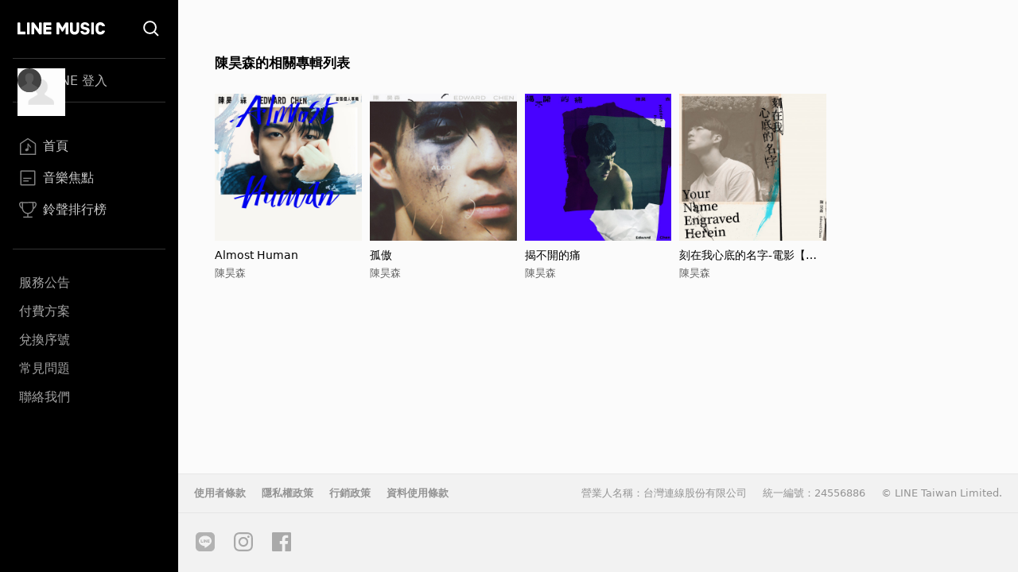

--- FILE ---
content_type: text/html; charset=utf-8
request_url: https://music-tw.line.me/list/related-albums?from=album&refererId=741423&refererName=%E9%99%B3%E6%98%8A%E6%A3%AE
body_size: 4045
content:
<!DOCTYPE html><html><head><meta charSet="utf-8"/><meta name="viewport" content="width=device-width"/><title>陳昊森的相關專輯列表 - LINE MUSIC</title><link rel="icon" type="image/x-icon" href="/favicon.png"/><meta name="title" content="陳昊森的相關專輯列表 - LINE MUSIC"/><meta property="og:title" content="陳昊森的相關專輯列表 - LINE MUSIC"/><meta name="description" content="陳昊森的相關專輯列表 - LINE MUSIC"/><meta property="og:description" content="陳昊森的相關專輯列表 - LINE MUSIC"/><meta name="keywords" content="陳昊森的相關專輯列表, Almost Human, 孤傲, 揭不開的痛, 刻在我心底的名字-電影【刻在你心底的名字】主題曲, 陳昊森"/><meta property="og:url" content="https://music-tw.line.me/list/related-albums?from=album&amp;refererId=741423&amp;refererName=%E9%99%B3%E6%98%8A%E6%A3%AE"/><link rel="canonical" href="https://music-tw.line.me/list/related-albums?from=album&amp;refererId=741423&amp;refererName=%E9%99%B3%E6%98%8A%E6%A3%AE"/><link rel="alternate" href="https://music-tw.line.me/list/related-albums?from=album&amp;refererId=741423&amp;refererName=%E9%99%B3%E6%98%8A%E6%A3%AE" media="only screen and (max-width:640px)"/><link rel="alternate" href="https://music-tw.line.me/list/related-albums?from=album&amp;refererId=741423&amp;refererName=%E9%99%B3%E6%98%8A%E6%A3%AE" media="handheld"/><meta name="next-head-count" content="13"/><link rel="preload" href="/_next/static/css/db105a7ba7bcb480.css" as="style"/><link rel="stylesheet" href="/_next/static/css/db105a7ba7bcb480.css" data-n-g=""/><noscript data-n-css=""></noscript><script defer="" nomodule="" src="/_next/static/chunks/polyfills-42372ed130431b0a.js"></script><script src="/_next/static/chunks/webpack-3379d213cb1db313.js" defer=""></script><script src="/_next/static/chunks/framework-64ad27b21261a9ce.js" defer=""></script><script src="/_next/static/chunks/main-80a248a7d28c20b2.js" defer=""></script><script src="/_next/static/chunks/pages/_app-dbe1ddee4e562aed.js" defer=""></script><script src="/_next/static/chunks/490-376012c099db8577.js" defer=""></script><script src="/_next/static/chunks/pages/list/related-albums-481017969c0342a0.js" defer=""></script><script src="/_next/static/6IbIR_2lMUx5ydQqHfLqh/_buildManifest.js" defer=""></script><script src="/_next/static/6IbIR_2lMUx5ydQqHfLqh/_ssgManifest.js" defer=""></script></head><body class="bg-gray-50"><div id="__next"><div class="relative flex h-screen flex-col overflow-y-auto l:flex-row" id="layout-container"><div class="sticky top-0 z-10 w-auto flex-none bg-black l:bottom-0"><div class="flex"><a class="flex-1" href="/"><div class="mx-5 my-[21px] h-[25px] w-[111px] bg-[url(&#x27;/Logo/WhiteLineMusic.svg&#x27;)] bg-center bg-no-repeat l:mx-[22px] l:mb-[25px] l:mt-[23px]"></div></a><div class="mx-5 my-[21px] size-[25px] bg-[url(&#x27;/Common/WhiteSearch.svg&#x27;)] bg-center bg-no-repeat l:mx-[22px] l:mb-[25px] l:mt-[23px]"></div><div id="menu_button" class="hamburger-menu mb-[22px] mr-5 mt-6 bg-white bg-center bg-no-repeat l:hidden"></div></div><div id="menu" class="flex translate-x-full flex-col overflow-hidden text-gray-500 max-l:fixed max-l:left-0 max-l:top-0 max-l:size-full max-l:overflow-y-auto max-l:bg-black max-l:transition-transform max-l:duration-1000 l:translate-x-0"><div class="my-4 ml-auto mr-3.5 size-9 l:hidden"><button id="menu_close_button" class="btn-close [--c:white]" style="height:36px;--b:2px;--s:5px;--bg:transparent" type="button" data-headlessui-state=""></button></div><div class="mx-4"><div class="border-b border-gray-500/50 l:border-y"><div class="hidden h-[60px] text-xl font-bold leading-[60px] text-white l:flex l:h-[54px] l:py-3 l:text-base l:font-normal l:leading-8 l:text-gray-300"><img alt="Picture of the author" width="30" height="30" decoding="async" data-nimg="1" class="relative mr-3 size-[60px] rounded-full after:absolute after:left-0 after:top-0 after:size-[60px] after:bg-[url(&#x27;/DefaultPic/myInfo.gif&#x27;)] after:bg-cover after:content-[&#x27;&#x27;] l:ml-1.5 l:mr-2.5 l:size-[30px] l:after:content-[url(&#x27;/DefaultPic/profile.svg&#x27;)]" style="color:transparent" src=""/><a class="flex-1" href="https://music-tw.line.me/api/social/v1/sso/login">LINE 登入</a></div></div><div class="border-b border-gray-500/50 py-3 l:py-8"><a id="menu_link_0" href="/"><div class="flex items-center py-3 text-[22px] leading-[26px] opacity-80 hover:opacity-100 l:mt-1.5 l:px-2 l:py-1.5 l:text-base l:leading-5 text-white"><span class="flex items-center before:mr-2 before:inline-block before:size-[26px] before:bg-cover before:content-[&#x27;&#x27;] l:before:size-[22px] before:bg-[url(&quot;/SiderBar/Main.svg&quot;)]"></span>首頁</div></a><a id="menu_link_1" href="/magazine"><div class="flex items-center py-3 text-[22px] leading-[26px] opacity-80 hover:opacity-100 l:mt-1.5 l:px-2 l:py-1.5 l:text-base l:leading-5 text-white"><span class="flex items-center before:mr-2 before:inline-block before:size-[26px] before:bg-cover before:content-[&#x27;&#x27;] l:before:size-[22px] before:bg-[url(&quot;/SiderBar/Magazine.svg&quot;)]"></span>音樂焦點</div></a><a id="menu_link_2" href="/chart"><div class="flex items-center py-3 text-[22px] leading-[26px] opacity-80 hover:opacity-100 l:mt-1.5 l:px-2 l:py-1.5 l:text-base l:leading-5 text-white"><span class="flex items-center before:mr-2 before:inline-block before:size-[26px] before:bg-cover before:content-[&#x27;&#x27;] l:before:size-[22px] before:bg-[url(&quot;/SiderBar/Chart.svg&quot;)]"></span>鈴聲排行榜</div></a></div><div class="pt-6"><a href="https://music-tw.line.me/announcement"><div class="py-3 text-lg leading-5 text-white/80 opacity-80 hover:opacity-100 l:p-2 l:text-base l:leading-5">服務公告</div></a><a href="https://music-tw.line.me/shop"><div class="py-3 text-lg leading-5 text-white/80 opacity-80 hover:opacity-100 l:p-2 l:text-base l:leading-5">付費方案</div></a><a href="https://music-tw.line.me/redeem_page"><div class="py-3 text-lg leading-5 text-white/80 opacity-80 hover:opacity-100 l:p-2 l:text-base l:leading-5">兌換序號</div></a><a href="https://help2.line.me/LINEMusicTW/web/sp?lang=zh-Hant"><div class="py-3 text-lg leading-5 text-white/80 opacity-80 hover:opacity-100 l:p-2 l:text-base l:leading-5">常見問題</div></a><a href="https://contact-cc.line.me/zh-hant/"><div class="py-3 text-lg leading-5 text-white/80 opacity-80 hover:opacity-100 l:p-2 l:text-base l:leading-5">聯絡我們</div></a><a href="https://music-tw.line.me/api/social/v1/sso/login" class="l:hidden"><div class="py-3 text-lg leading-5 text-white/80 opacity-80 hover:opacity-100 l:p-2 l:text-base l:leading-5">LINE登入</div></a></div></div></div></div><div class="flex min-w-0 flex-1 flex-col"><div class="mx-5 mb-[25px] flex-[0_1_100%] py-[30px] md:mx-[43px] md:py-[50px] md:pb-[71px] 3xl:mx-auto 3xl:w-[964px] 3xl:py-[50px] 3xl:pb-[86px]"><h2 class="ellipsis-one-line mb-[10px] pr-0 text-left text-[19px] font-bold leading-[26px] md:pr-[196px] xl:pr-[298px] xl:text-[17px] xl:leading-[58px]">陳昊森的相關專輯列表</h2><div class="grid grid-cols-2 gap-[10px] md:grid-cols-3 md:gap-y-[30px] xl:grid-cols-4 3xl:grid-cols-5"><div class="flex flex-col"><a href="/album/7325599"><img alt="Almost Human" loading="lazy" width="200" height="200" decoding="async" data-nimg="1" class="picture size-full aspect-square" style="color:transparent;--after-bg-image:url(/DefaultPic/album.png)" src="https://lineimg.omusic.com.tw/img/album/7325599.jpg?v=20231107005302"/></a><div class="text-left"><a class="ellipsis-one-line mt-[10px] max-h-5 text-[17px] leading-5 text-black md:max-h-[34px] md:text-sm md:leading-[17px] md:[--webkit-line-clamp:2]" href="/album/7325599">Almost Human</a><a class="ellipsis-one-line max-h-5 pt-0 text-[15px] leading-5 text-gray-500 md:max-h-[34px] md:pt-[5px] md:text-[13px] md:leading-[17px] md:[--webkit-line-clamp:2]" href="/artist/741423">陳昊森</a></div></div><div class="flex flex-col"><a href="/album/7301411"><img alt="孤傲" loading="lazy" width="200" height="200" decoding="async" data-nimg="1" class="picture size-full aspect-square" style="color:transparent;--after-bg-image:url(/DefaultPic/album.png)" src="https://lineimg.omusic.com.tw/img/album/7301411.jpg?v=20231004215304"/></a><div class="text-left"><a class="ellipsis-one-line mt-[10px] max-h-5 text-[17px] leading-5 text-black md:max-h-[34px] md:text-sm md:leading-[17px] md:[--webkit-line-clamp:2]" href="/album/7301411">孤傲</a><a class="ellipsis-one-line max-h-5 pt-0 text-[15px] leading-5 text-gray-500 md:max-h-[34px] md:pt-[5px] md:text-[13px] md:leading-[17px] md:[--webkit-line-clamp:2]" href="/artist/741423">陳昊森</a></div></div><div class="flex flex-col"><a href="/album/6511735"><img alt="揭不開的痛" loading="lazy" width="200" height="200" decoding="async" data-nimg="1" class="picture size-full aspect-square" style="color:transparent;--after-bg-image:url(/DefaultPic/album.png)" src="https://lineimg.omusic.com.tw/img/album/6511735.jpg?v=20221031122132"/></a><div class="text-left"><a class="ellipsis-one-line mt-[10px] max-h-5 text-[17px] leading-5 text-black md:max-h-[34px] md:text-sm md:leading-[17px] md:[--webkit-line-clamp:2]" href="/album/6511735">揭不開的痛</a><a class="ellipsis-one-line max-h-5 pt-0 text-[15px] leading-5 text-gray-500 md:max-h-[34px] md:pt-[5px] md:text-[13px] md:leading-[17px] md:[--webkit-line-clamp:2]" href="/artist/741423">陳昊森</a></div></div><div class="flex flex-col"><a href="/album/3247603"><img alt="刻在我心底的名字-電影【刻在你心底的名字】主題曲" loading="lazy" width="200" height="200" decoding="async" data-nimg="1" class="picture size-full aspect-square" style="color:transparent;--after-bg-image:url(/DefaultPic/album.png)" src="https://lineimg.omusic.com.tw/img/album/3247603.jpg?v=20201117104505"/></a><div class="text-left"><a class="ellipsis-one-line mt-[10px] max-h-5 text-[17px] leading-5 text-black md:max-h-[34px] md:text-sm md:leading-[17px] md:[--webkit-line-clamp:2]" href="/album/3247603">刻在我心底的名字-電影【刻在你心底的名字】主題曲</a><a class="ellipsis-one-line max-h-5 pt-0 text-[15px] leading-5 text-gray-500 md:max-h-[34px] md:pt-[5px] md:text-[13px] md:leading-[17px] md:[--webkit-line-clamp:2]" href="/artist/741423">陳昊森</a></div></div></div></div><div class="border-t border-solid border-black/5 bg-[#f2f2f2]"><div class="flex flex-col items-center justify-center border-b-0 border-solid border-black/5 px-2.5 pb-0 pt-4 text-[13px] leading-4 text-[#939393] l:items-start l:justify-between l:border-b l:pb-4 2xl:flex-row"><div class="flex flex-wrap place-content-center font-bold"><a href="https://terms2.line.me/music_terms_of_service?lang=zh-Hant" class="p-2.5 2xl:py-0" target="_blank" rel="noopener noreferrer">使用者條款</a><a href="https://terms.line.me/line_tw_privacy_policy?lang=zh-Hant" class="p-2.5 2xl:py-0" target="_blank" rel="noopener noreferrer">隱私權政策</a><a href="https://terms2.line.me/music_terms_of_marketing?lang=zh-Hant" class="p-2.5 2xl:py-0" target="_blank" rel="noopener noreferrer">行銷政策</a><a href="https://terms2.line.me/music_data_agreement?lang=zh-Hant" class="p-2.5 2xl:py-0" target="_blank" rel="noopener noreferrer">資料使用條款</a></div><div class="flex flex-col text-center l:text-start 2xl:text-right 3xl:flex-row-reverse 3xl:text-start"><span class="mb-2.5 px-2.5 2xl:mb-9 3xl:mb-0">© LINE Taiwan Limited.</span><div class="flex flex-col 2xl:flex-row"><span class="mb-2.5 px-2.5 2xl:mb-0">營業人名稱：台灣連線股份有限公司</span><span class="px-2.5">統一編號：24556886</span></div></div></div><div class="flex justify-center px-2.5 pb-3.5 pt-3 l:justify-start"><a href="https://line.me/R/ti/p/%40287rbxyl" target="_blank" rel="noopener noreferrer" class="p-3"><div class="size-6 bg-[url(&#x27;/Footer/Line.svg&#x27;)]"></div></a><a href="https://www.instagram.com/linetoday_star/" target="_blank" rel="noopener noreferrer" class="p-3"><div class="size-6 bg-[url(&#x27;/Footer/Insta.svg&#x27;)]"></div></a><a href="https://www.facebook.com/linetodayTW" target="_blank" rel="noopener noreferrer" class="p-3"><div class="size-6 bg-[url(&#x27;/Footer/Facebook.svg&#x27;)]"></div></a></div></div></div></div></div><script id="__NEXT_DATA__" type="application/json">{"props":{"pageProps":{"data":{"artist":{"__typename":"Artist","name":"陳昊森","albums":{"__typename":"AlbumConnection","edges":[{"__typename":"AlbumEdge","cursor":"MQ==","node":{"__typename":"Album","albumId":7325599,"name":"Almost Human","imageUrl":"https://lineimg.omusic.com.tw/img/album/7325599.jpg?v=20231107005302","artist":{"__typename":"Artist","artistId":741423,"name":"陳昊森"}}},{"__typename":"AlbumEdge","cursor":"Mg==","node":{"__typename":"Album","albumId":7301411,"name":"孤傲","imageUrl":"https://lineimg.omusic.com.tw/img/album/7301411.jpg?v=20231004215304","artist":{"__typename":"Artist","artistId":741423,"name":"陳昊森"}}},{"__typename":"AlbumEdge","cursor":"Mw==","node":{"__typename":"Album","albumId":6511735,"name":"揭不開的痛","imageUrl":"https://lineimg.omusic.com.tw/img/album/6511735.jpg?v=20221031122132","artist":{"__typename":"Artist","artistId":741423,"name":"陳昊森"}}},{"__typename":"AlbumEdge","cursor":"NA==","node":{"__typename":"Album","albumId":3247603,"name":"刻在我心底的名字-電影【刻在你心底的名字】主題曲","imageUrl":"https://lineimg.omusic.com.tw/img/album/3247603.jpg?v=20201117104505","artist":{"__typename":"Artist","artistId":741423,"name":"陳昊森"}}}]}}},"refererName":"陳昊森","path":"/list/related-albums?from=album\u0026refererId=741423\u0026refererName=%E9%99%B3%E6%98%8A%E6%A3%AE","_sentryTraceData":"1e46790a3ee448b18c590312a1e43124-95b5c60a31e84add-0","_sentryBaggage":"sentry-environment=real,sentry-release=3df8866,sentry-public_key=ba4ccf537e1d47c992bfea6141f229ed,sentry-trace_id=1e46790a3ee448b18c590312a1e43124,sentry-sample_rate=0.1,sentry-transaction=%2Flist%2Frelated-albums,sentry-sampled=false"},"__N_SSP":true},"page":"/list/related-albums","query":{"from":"album","refererId":"741423","refererName":"陳昊森"},"buildId":"6IbIR_2lMUx5ydQqHfLqh","runtimeConfig":{"ENV_VAR":"real","SENTRY_DSN":"https://ba4ccf537e1d47c992bfea6141f229ed@sentry-uit.line-apps.com/461","LINE_MUSIC_ENDPOINT_URL":"https://music-tw.line.me","INTERNAL_DATA_FETCH_API":"https://music-tw.line.me","CHANNEL_ID":"1581655766","NEXT_PUBLIC_GA_ID":"UA-54358725-11","NEXT_PUBLIC_GTM_ID":"GTM-M43LCHN","MELODY_LINE_WEB_SETTING_URL_PREFIX":"https://line.me/R/","LIFF_ID":"1581655766-57njrpOa","LIFF_SDK_URL":"https://static.line-scdn.net/liff/edge/versions/2.24.0/sdk.js","CHT_LIFF_ID":"1581655766-GmvOLeDp","SEND_GIFT_LIFF_ID":"1581655766-GkkdwPmj","KNOW_MORE_ABOUT_GIVE_GIFT_URL":"https://music-tw.landpress.line.me/payurbill"},"isFallback":false,"isExperimentalCompile":false,"gssp":true,"scriptLoader":[]}</script><noscript><iframe src="https://www.googletagmanager.com/ns.html?id=GTM-M43LCHN" height="0" width="0" style="display: none; visibility: hidden;" /></noscript></body></html>